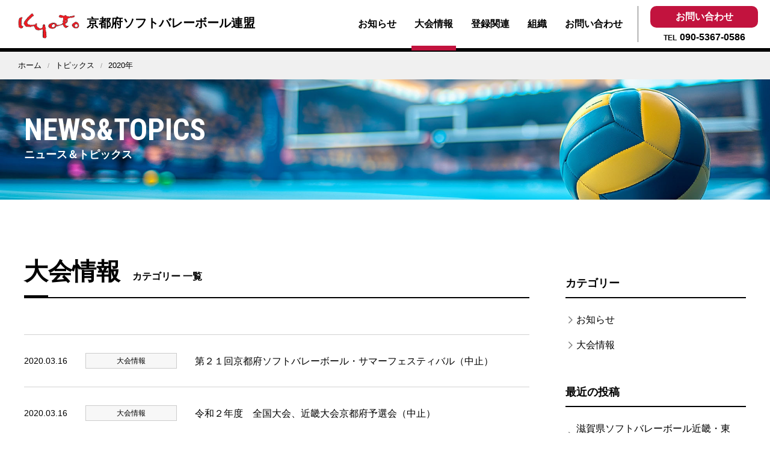

--- FILE ---
content_type: text/html; charset=UTF-8
request_url: https://www.kyoto-va.org/softva/date/2020/?cat=3
body_size: 10251
content:
<!DOCTYPE HTML>
<html id="Top" lang="ja">
<head>
<meta charset="UTF-8">
<meta http-equiv="X-UA-Compatible" content="IE=Edge">
<meta name="format-detection" content="telephone=no">
<meta name="viewport" content="width=device-width,initial-scale=1">
<link rel="stylesheet" href="/assets/uikit/css/uikit.min.css" />
<link rel="stylesheet" href="/assets/css/import.css?ver=4.9.4" />
<title>大会情報 | 京都府ソフトバレーボール連盟</title>
	<style>img:is([sizes="auto" i], [sizes^="auto," i]) { contain-intrinsic-size: 3000px 1500px }</style>
	
		<!-- All in One SEO 4.9.3 - aioseo.com -->
	<meta name="robots" content="noindex, max-image-preview:large" />
	<link rel="canonical" href="https://www.kyoto-va.org/softva/direct-control-convention/" />
	<meta name="generator" content="All in One SEO (AIOSEO) 4.9.3" />
		<script type="application/ld+json" class="aioseo-schema">
			{"@context":"https:\/\/schema.org","@graph":[{"@type":"BreadcrumbList","@id":"https:\/\/www.kyoto-va.org\/softva\/date\/2020\/#breadcrumblist","itemListElement":[{"@type":"ListItem","@id":"https:\/\/www.kyoto-va.org\/softva#listItem","position":1,"name":"\u30db\u30fc\u30e0","item":"https:\/\/www.kyoto-va.org\/softva","nextItem":{"@type":"ListItem","@id":"https:\/\/www.kyoto-va.org\/softva\/date\/2020\/#listItem","name":2020}},{"@type":"ListItem","@id":"https:\/\/www.kyoto-va.org\/softva\/date\/2020\/#listItem","position":2,"name":2020,"previousItem":{"@type":"ListItem","@id":"https:\/\/www.kyoto-va.org\/softva#listItem","name":"\u30db\u30fc\u30e0"}}]},{"@type":"CollectionPage","@id":"https:\/\/www.kyoto-va.org\/softva\/date\/2020\/#collectionpage","url":"https:\/\/www.kyoto-va.org\/softva\/date\/2020\/","name":"\u5927\u4f1a\u60c5\u5831 | \u4eac\u90fd\u5e9c\u30bd\u30d5\u30c8\u30d0\u30ec\u30fc\u30dc\u30fc\u30eb\u9023\u76df","inLanguage":"ja","isPartOf":{"@id":"https:\/\/www.kyoto-va.org\/softva\/#website"},"breadcrumb":{"@id":"https:\/\/www.kyoto-va.org\/softva\/date\/2020\/#breadcrumblist"}},{"@type":"Organization","@id":"https:\/\/www.kyoto-va.org\/softva\/#organization","name":"\u4eac\u90fd\u5e9c\u30bd\u30d5\u30c8\u30d0\u30ec\u30fc\u30dc\u30fc\u30eb\u9023\u76df","url":"https:\/\/www.kyoto-va.org\/softva\/"},{"@type":"WebSite","@id":"https:\/\/www.kyoto-va.org\/softva\/#website","url":"https:\/\/www.kyoto-va.org\/softva\/","name":"\u4eac\u90fd\u5e9c\u30bd\u30d5\u30c8\u30d0\u30ec\u30fc\u30dc\u30fc\u30eb\u9023\u76df","inLanguage":"ja","publisher":{"@id":"https:\/\/www.kyoto-va.org\/softva\/#organization"}}]}
		</script>
		<!-- All in One SEO -->

<link rel="alternate" type="application/rss+xml" title="京都府ソフトバレーボール連盟 &raquo; 大会情報 カテゴリーのフィード" href="https://www.kyoto-va.org/softva/direct-control-convention/feed/" />
<script type="text/javascript">
/* <![CDATA[ */
window._wpemojiSettings = {"baseUrl":"https:\/\/s.w.org\/images\/core\/emoji\/15.0.3\/72x72\/","ext":".png","svgUrl":"https:\/\/s.w.org\/images\/core\/emoji\/15.0.3\/svg\/","svgExt":".svg","source":{"concatemoji":"https:\/\/www.kyoto-va.org\/softva\/wp-includes\/js\/wp-emoji-release.min.js?ver=6.7.4"}};
/*! This file is auto-generated */
!function(i,n){var o,s,e;function c(e){try{var t={supportTests:e,timestamp:(new Date).valueOf()};sessionStorage.setItem(o,JSON.stringify(t))}catch(e){}}function p(e,t,n){e.clearRect(0,0,e.canvas.width,e.canvas.height),e.fillText(t,0,0);var t=new Uint32Array(e.getImageData(0,0,e.canvas.width,e.canvas.height).data),r=(e.clearRect(0,0,e.canvas.width,e.canvas.height),e.fillText(n,0,0),new Uint32Array(e.getImageData(0,0,e.canvas.width,e.canvas.height).data));return t.every(function(e,t){return e===r[t]})}function u(e,t,n){switch(t){case"flag":return n(e,"\ud83c\udff3\ufe0f\u200d\u26a7\ufe0f","\ud83c\udff3\ufe0f\u200b\u26a7\ufe0f")?!1:!n(e,"\ud83c\uddfa\ud83c\uddf3","\ud83c\uddfa\u200b\ud83c\uddf3")&&!n(e,"\ud83c\udff4\udb40\udc67\udb40\udc62\udb40\udc65\udb40\udc6e\udb40\udc67\udb40\udc7f","\ud83c\udff4\u200b\udb40\udc67\u200b\udb40\udc62\u200b\udb40\udc65\u200b\udb40\udc6e\u200b\udb40\udc67\u200b\udb40\udc7f");case"emoji":return!n(e,"\ud83d\udc26\u200d\u2b1b","\ud83d\udc26\u200b\u2b1b")}return!1}function f(e,t,n){var r="undefined"!=typeof WorkerGlobalScope&&self instanceof WorkerGlobalScope?new OffscreenCanvas(300,150):i.createElement("canvas"),a=r.getContext("2d",{willReadFrequently:!0}),o=(a.textBaseline="top",a.font="600 32px Arial",{});return e.forEach(function(e){o[e]=t(a,e,n)}),o}function t(e){var t=i.createElement("script");t.src=e,t.defer=!0,i.head.appendChild(t)}"undefined"!=typeof Promise&&(o="wpEmojiSettingsSupports",s=["flag","emoji"],n.supports={everything:!0,everythingExceptFlag:!0},e=new Promise(function(e){i.addEventListener("DOMContentLoaded",e,{once:!0})}),new Promise(function(t){var n=function(){try{var e=JSON.parse(sessionStorage.getItem(o));if("object"==typeof e&&"number"==typeof e.timestamp&&(new Date).valueOf()<e.timestamp+604800&&"object"==typeof e.supportTests)return e.supportTests}catch(e){}return null}();if(!n){if("undefined"!=typeof Worker&&"undefined"!=typeof OffscreenCanvas&&"undefined"!=typeof URL&&URL.createObjectURL&&"undefined"!=typeof Blob)try{var e="postMessage("+f.toString()+"("+[JSON.stringify(s),u.toString(),p.toString()].join(",")+"));",r=new Blob([e],{type:"text/javascript"}),a=new Worker(URL.createObjectURL(r),{name:"wpTestEmojiSupports"});return void(a.onmessage=function(e){c(n=e.data),a.terminate(),t(n)})}catch(e){}c(n=f(s,u,p))}t(n)}).then(function(e){for(var t in e)n.supports[t]=e[t],n.supports.everything=n.supports.everything&&n.supports[t],"flag"!==t&&(n.supports.everythingExceptFlag=n.supports.everythingExceptFlag&&n.supports[t]);n.supports.everythingExceptFlag=n.supports.everythingExceptFlag&&!n.supports.flag,n.DOMReady=!1,n.readyCallback=function(){n.DOMReady=!0}}).then(function(){return e}).then(function(){var e;n.supports.everything||(n.readyCallback(),(e=n.source||{}).concatemoji?t(e.concatemoji):e.wpemoji&&e.twemoji&&(t(e.twemoji),t(e.wpemoji)))}))}((window,document),window._wpemojiSettings);
/* ]]> */
</script>
<style id='wp-emoji-styles-inline-css' type='text/css'>

	img.wp-smiley, img.emoji {
		display: inline !important;
		border: none !important;
		box-shadow: none !important;
		height: 1em !important;
		width: 1em !important;
		margin: 0 0.07em !important;
		vertical-align: -0.1em !important;
		background: none !important;
		padding: 0 !important;
	}
</style>
<link rel='stylesheet' id='wp-block-library-css' href='https://www.kyoto-va.org/softva/wp-includes/css/dist/block-library/style.min.css?ver=6.7.4' type='text/css' media='all' />
<link rel='stylesheet' id='aioseo/css/src/vue/standalone/blocks/table-of-contents/global.scss-css' href='https://www.kyoto-va.org/softva/wp-content/plugins/all-in-one-seo-pack/dist/Lite/assets/css/table-of-contents/global.e90f6d47.css?ver=4.9.3' type='text/css' media='all' />
<style id='classic-theme-styles-inline-css' type='text/css'>
/*! This file is auto-generated */
.wp-block-button__link{color:#fff;background-color:#32373c;border-radius:9999px;box-shadow:none;text-decoration:none;padding:calc(.667em + 2px) calc(1.333em + 2px);font-size:1.125em}.wp-block-file__button{background:#32373c;color:#fff;text-decoration:none}
</style>
<style id='global-styles-inline-css' type='text/css'>
:root{--wp--preset--aspect-ratio--square: 1;--wp--preset--aspect-ratio--4-3: 4/3;--wp--preset--aspect-ratio--3-4: 3/4;--wp--preset--aspect-ratio--3-2: 3/2;--wp--preset--aspect-ratio--2-3: 2/3;--wp--preset--aspect-ratio--16-9: 16/9;--wp--preset--aspect-ratio--9-16: 9/16;--wp--preset--color--black: #000000;--wp--preset--color--cyan-bluish-gray: #abb8c3;--wp--preset--color--white: #ffffff;--wp--preset--color--pale-pink: #f78da7;--wp--preset--color--vivid-red: #cf2e2e;--wp--preset--color--luminous-vivid-orange: #ff6900;--wp--preset--color--luminous-vivid-amber: #fcb900;--wp--preset--color--light-green-cyan: #7bdcb5;--wp--preset--color--vivid-green-cyan: #00d084;--wp--preset--color--pale-cyan-blue: #8ed1fc;--wp--preset--color--vivid-cyan-blue: #0693e3;--wp--preset--color--vivid-purple: #9b51e0;--wp--preset--gradient--vivid-cyan-blue-to-vivid-purple: linear-gradient(135deg,rgba(6,147,227,1) 0%,rgb(155,81,224) 100%);--wp--preset--gradient--light-green-cyan-to-vivid-green-cyan: linear-gradient(135deg,rgb(122,220,180) 0%,rgb(0,208,130) 100%);--wp--preset--gradient--luminous-vivid-amber-to-luminous-vivid-orange: linear-gradient(135deg,rgba(252,185,0,1) 0%,rgba(255,105,0,1) 100%);--wp--preset--gradient--luminous-vivid-orange-to-vivid-red: linear-gradient(135deg,rgba(255,105,0,1) 0%,rgb(207,46,46) 100%);--wp--preset--gradient--very-light-gray-to-cyan-bluish-gray: linear-gradient(135deg,rgb(238,238,238) 0%,rgb(169,184,195) 100%);--wp--preset--gradient--cool-to-warm-spectrum: linear-gradient(135deg,rgb(74,234,220) 0%,rgb(151,120,209) 20%,rgb(207,42,186) 40%,rgb(238,44,130) 60%,rgb(251,105,98) 80%,rgb(254,248,76) 100%);--wp--preset--gradient--blush-light-purple: linear-gradient(135deg,rgb(255,206,236) 0%,rgb(152,150,240) 100%);--wp--preset--gradient--blush-bordeaux: linear-gradient(135deg,rgb(254,205,165) 0%,rgb(254,45,45) 50%,rgb(107,0,62) 100%);--wp--preset--gradient--luminous-dusk: linear-gradient(135deg,rgb(255,203,112) 0%,rgb(199,81,192) 50%,rgb(65,88,208) 100%);--wp--preset--gradient--pale-ocean: linear-gradient(135deg,rgb(255,245,203) 0%,rgb(182,227,212) 50%,rgb(51,167,181) 100%);--wp--preset--gradient--electric-grass: linear-gradient(135deg,rgb(202,248,128) 0%,rgb(113,206,126) 100%);--wp--preset--gradient--midnight: linear-gradient(135deg,rgb(2,3,129) 0%,rgb(40,116,252) 100%);--wp--preset--font-size--small: 13px;--wp--preset--font-size--medium: 20px;--wp--preset--font-size--large: 36px;--wp--preset--font-size--x-large: 42px;--wp--preset--spacing--20: 0.44rem;--wp--preset--spacing--30: 0.67rem;--wp--preset--spacing--40: 1rem;--wp--preset--spacing--50: 1.5rem;--wp--preset--spacing--60: 2.25rem;--wp--preset--spacing--70: 3.38rem;--wp--preset--spacing--80: 5.06rem;--wp--preset--shadow--natural: 6px 6px 9px rgba(0, 0, 0, 0.2);--wp--preset--shadow--deep: 12px 12px 50px rgba(0, 0, 0, 0.4);--wp--preset--shadow--sharp: 6px 6px 0px rgba(0, 0, 0, 0.2);--wp--preset--shadow--outlined: 6px 6px 0px -3px rgba(255, 255, 255, 1), 6px 6px rgba(0, 0, 0, 1);--wp--preset--shadow--crisp: 6px 6px 0px rgba(0, 0, 0, 1);}:where(.is-layout-flex){gap: 0.5em;}:where(.is-layout-grid){gap: 0.5em;}body .is-layout-flex{display: flex;}.is-layout-flex{flex-wrap: wrap;align-items: center;}.is-layout-flex > :is(*, div){margin: 0;}body .is-layout-grid{display: grid;}.is-layout-grid > :is(*, div){margin: 0;}:where(.wp-block-columns.is-layout-flex){gap: 2em;}:where(.wp-block-columns.is-layout-grid){gap: 2em;}:where(.wp-block-post-template.is-layout-flex){gap: 1.25em;}:where(.wp-block-post-template.is-layout-grid){gap: 1.25em;}.has-black-color{color: var(--wp--preset--color--black) !important;}.has-cyan-bluish-gray-color{color: var(--wp--preset--color--cyan-bluish-gray) !important;}.has-white-color{color: var(--wp--preset--color--white) !important;}.has-pale-pink-color{color: var(--wp--preset--color--pale-pink) !important;}.has-vivid-red-color{color: var(--wp--preset--color--vivid-red) !important;}.has-luminous-vivid-orange-color{color: var(--wp--preset--color--luminous-vivid-orange) !important;}.has-luminous-vivid-amber-color{color: var(--wp--preset--color--luminous-vivid-amber) !important;}.has-light-green-cyan-color{color: var(--wp--preset--color--light-green-cyan) !important;}.has-vivid-green-cyan-color{color: var(--wp--preset--color--vivid-green-cyan) !important;}.has-pale-cyan-blue-color{color: var(--wp--preset--color--pale-cyan-blue) !important;}.has-vivid-cyan-blue-color{color: var(--wp--preset--color--vivid-cyan-blue) !important;}.has-vivid-purple-color{color: var(--wp--preset--color--vivid-purple) !important;}.has-black-background-color{background-color: var(--wp--preset--color--black) !important;}.has-cyan-bluish-gray-background-color{background-color: var(--wp--preset--color--cyan-bluish-gray) !important;}.has-white-background-color{background-color: var(--wp--preset--color--white) !important;}.has-pale-pink-background-color{background-color: var(--wp--preset--color--pale-pink) !important;}.has-vivid-red-background-color{background-color: var(--wp--preset--color--vivid-red) !important;}.has-luminous-vivid-orange-background-color{background-color: var(--wp--preset--color--luminous-vivid-orange) !important;}.has-luminous-vivid-amber-background-color{background-color: var(--wp--preset--color--luminous-vivid-amber) !important;}.has-light-green-cyan-background-color{background-color: var(--wp--preset--color--light-green-cyan) !important;}.has-vivid-green-cyan-background-color{background-color: var(--wp--preset--color--vivid-green-cyan) !important;}.has-pale-cyan-blue-background-color{background-color: var(--wp--preset--color--pale-cyan-blue) !important;}.has-vivid-cyan-blue-background-color{background-color: var(--wp--preset--color--vivid-cyan-blue) !important;}.has-vivid-purple-background-color{background-color: var(--wp--preset--color--vivid-purple) !important;}.has-black-border-color{border-color: var(--wp--preset--color--black) !important;}.has-cyan-bluish-gray-border-color{border-color: var(--wp--preset--color--cyan-bluish-gray) !important;}.has-white-border-color{border-color: var(--wp--preset--color--white) !important;}.has-pale-pink-border-color{border-color: var(--wp--preset--color--pale-pink) !important;}.has-vivid-red-border-color{border-color: var(--wp--preset--color--vivid-red) !important;}.has-luminous-vivid-orange-border-color{border-color: var(--wp--preset--color--luminous-vivid-orange) !important;}.has-luminous-vivid-amber-border-color{border-color: var(--wp--preset--color--luminous-vivid-amber) !important;}.has-light-green-cyan-border-color{border-color: var(--wp--preset--color--light-green-cyan) !important;}.has-vivid-green-cyan-border-color{border-color: var(--wp--preset--color--vivid-green-cyan) !important;}.has-pale-cyan-blue-border-color{border-color: var(--wp--preset--color--pale-cyan-blue) !important;}.has-vivid-cyan-blue-border-color{border-color: var(--wp--preset--color--vivid-cyan-blue) !important;}.has-vivid-purple-border-color{border-color: var(--wp--preset--color--vivid-purple) !important;}.has-vivid-cyan-blue-to-vivid-purple-gradient-background{background: var(--wp--preset--gradient--vivid-cyan-blue-to-vivid-purple) !important;}.has-light-green-cyan-to-vivid-green-cyan-gradient-background{background: var(--wp--preset--gradient--light-green-cyan-to-vivid-green-cyan) !important;}.has-luminous-vivid-amber-to-luminous-vivid-orange-gradient-background{background: var(--wp--preset--gradient--luminous-vivid-amber-to-luminous-vivid-orange) !important;}.has-luminous-vivid-orange-to-vivid-red-gradient-background{background: var(--wp--preset--gradient--luminous-vivid-orange-to-vivid-red) !important;}.has-very-light-gray-to-cyan-bluish-gray-gradient-background{background: var(--wp--preset--gradient--very-light-gray-to-cyan-bluish-gray) !important;}.has-cool-to-warm-spectrum-gradient-background{background: var(--wp--preset--gradient--cool-to-warm-spectrum) !important;}.has-blush-light-purple-gradient-background{background: var(--wp--preset--gradient--blush-light-purple) !important;}.has-blush-bordeaux-gradient-background{background: var(--wp--preset--gradient--blush-bordeaux) !important;}.has-luminous-dusk-gradient-background{background: var(--wp--preset--gradient--luminous-dusk) !important;}.has-pale-ocean-gradient-background{background: var(--wp--preset--gradient--pale-ocean) !important;}.has-electric-grass-gradient-background{background: var(--wp--preset--gradient--electric-grass) !important;}.has-midnight-gradient-background{background: var(--wp--preset--gradient--midnight) !important;}.has-small-font-size{font-size: var(--wp--preset--font-size--small) !important;}.has-medium-font-size{font-size: var(--wp--preset--font-size--medium) !important;}.has-large-font-size{font-size: var(--wp--preset--font-size--large) !important;}.has-x-large-font-size{font-size: var(--wp--preset--font-size--x-large) !important;}
:where(.wp-block-post-template.is-layout-flex){gap: 1.25em;}:where(.wp-block-post-template.is-layout-grid){gap: 1.25em;}
:where(.wp-block-columns.is-layout-flex){gap: 2em;}:where(.wp-block-columns.is-layout-grid){gap: 2em;}
:root :where(.wp-block-pullquote){font-size: 1.5em;line-height: 1.6;}
</style>
<link rel='stylesheet' id='wp-pagenavi-css' href='https://www.kyoto-va.org/softva/wp-content/plugins/wp-pagenavi/pagenavi-css.css?ver=2.70' type='text/css' media='all' />
<link rel='stylesheet' id='ari-fancybox-css' href='https://www.kyoto-va.org/softva/wp-content/plugins/ari-fancy-lightbox/assets/fancybox/jquery.fancybox.min.css?ver=1.4.1' type='text/css' media='all' />
<style id='ari-fancybox-inline-css' type='text/css'>
BODY .fancybox-container{z-index:200000}BODY .fancybox-is-open .fancybox-bg{opacity:0.87}BODY .fancybox-bg {background-color:#0f0f11}BODY .fancybox-thumbs {background-color:#ffffff}
</style>
            <style type="text/css">
                .scrollup-button {
                    display: none;
                    position: fixed;
                    z-index: 1000;
                    padding: 8px;
                    cursor: pointer;
                    bottom: 20px;
                    right: 20px;
                    background-color: #494949;
                    border-radius: 0;
                    -webkit-animation: display 0.5s;
                    animation: display 0.5s;
                }

                .scrollup-button .scrollup-svg-icon {
                    display: block;
                    overflow: hidden;
                    fill: #ffffff;
                }

                .scrollup-button:hover {
                    background-color: #494949;
                }

                .scrollup-button:hover .scrollup-svg-icon {
                    fill: #ffffff;
                }
            </style>
			<script type="text/javascript" src="https://www.kyoto-va.org/softva/wp-includes/js/jquery/jquery.min.js?ver=3.7.1" id="jquery-core-js"></script>
<script type="text/javascript" src="https://www.kyoto-va.org/softva/wp-includes/js/jquery/jquery-migrate.min.js?ver=3.4.1" id="jquery-migrate-js"></script>
<script type="text/javascript" src="https://www.kyoto-va.org/assets/js/base.js?ver=6.7.4" id="base-js"></script>
<script type="text/javascript" src="https://www.kyoto-va.org/assets/uikit/js/uikit.min.js?ver=6.7.4" id="uikit-js"></script>
<script type="text/javascript" src="https://www.kyoto-va.org/assets/uikit/js/uikit-icons.min.js?ver=6.7.4" id="uikiticons-js"></script>
<script type="text/javascript" src="https://www.kyoto-va.org/assets/js/footerFixed.js?ver=6.7.4" id="footerFixed-js"></script>
<script type="text/javascript" id="ari-fancybox-js-extra">
/* <![CDATA[ */
var ARI_FANCYBOX = {"lightbox":{"backFocus":false,"trapFocus":false,"thumbs":{"hideOnClose":false},"touch":{"vertical":true,"momentum":true},"buttons":["slideShow","fullScreen","thumbs","close"],"lang":"custom","i18n":{"custom":{"PREV":"Previous","NEXT":"Next","PLAY_START":"Start slideshow (P)","PLAY_STOP":"Stop slideshow (P)","FULL_SCREEN":"Full screen (F)","THUMBS":"Thumbnails (G)","CLOSE":"Close (Esc)","ERROR":"The requested content cannot be loaded. <br\/> Please try again later."}}},"convert":{"images":{"convert":true}},"sanitize":null,"viewers":{"pdfjs":{"url":"https:\/\/www.kyoto-va.org\/softva\/wp-content\/plugins\/ari-fancy-lightbox\/assets\/pdfjs\/web\/viewer.html"}}};
/* ]]> */
</script>
<script type="text/javascript" src="https://www.kyoto-va.org/softva/wp-content/plugins/ari-fancy-lightbox/assets/fancybox/jquery.fancybox.min.js?ver=1.4.1" id="ari-fancybox-js"></script>
<link rel="https://api.w.org/" href="https://www.kyoto-va.org/softva/wp-json/" /><link rel="alternate" title="JSON" type="application/json" href="https://www.kyoto-va.org/softva/wp-json/wp/v2/categories/3" /><link rel="EditURI" type="application/rsd+xml" title="RSD" href="https://www.kyoto-va.org/softva/xmlrpc.php?rsd" />
<meta name="generator" content="WordPress 6.7.4" />
<link rel="icon" href="https://www.kyoto-va.org/softva/wp-content/uploads/2025/02/site-icon-150x150.png" sizes="32x32" />
<link rel="icon" href="https://www.kyoto-va.org/softva/wp-content/uploads/2025/02/site-icon-340x340.png" sizes="192x192" />
<link rel="apple-touch-icon" href="https://www.kyoto-va.org/softva/wp-content/uploads/2025/02/site-icon-340x340.png" />
<meta name="msapplication-TileImage" content="https://www.kyoto-va.org/softva/wp-content/uploads/2025/02/site-icon-340x340.png" />
<script src="https://unpkg.com/scrollreveal"></script>
</head>
<body id="news" class="archive date category category-direct-control-convention category-3 metaslider-plugin">
<div id="fb-root"></div>
<div class="header" uk-sticky="show-on-up: true; animation: uk-animation-slide-top">
  <header>
    <div class="header_inner">
      <hgroup>
        <h1 class="head_logo"><a href="https://www.kyoto-va.org/softva"><img src="/assets/images/logo.png" alt="" width="124" height="60"/>京都府ソフトバレーボール連盟</a></h1>
        <div class="uk-visible@l">
          <div class="globalnav">
            <div class="menu-global-navi-container"><ul id="menu-global-navi" class="menu"><li id="menu-item-200" class="menu01 menu-item menu-item-type-taxonomy menu-item-object-category menu-item-200"><a href="https://www.kyoto-va.org/softva/information/" data-ps2id-api="true">お知らせ</a></li>
<li id="menu-item-27" class="menu02 menu-item menu-item-type-taxonomy menu-item-object-category current-menu-item menu-item-27"><a href="https://www.kyoto-va.org/softva/direct-control-convention/" aria-current="page" data-ps2id-api="true">大会情報</a></li>
<li id="menu-item-783" class="menu03 menu-item menu-item-type-post_type menu-item-object-page menu-item-783"><a href="https://www.kyoto-va.org/softva/entry/" data-ps2id-api="true">登録関連</a></li>
<li id="menu-item-1259" class="menu04 menu-item menu-item-type-post_type menu-item-object-page menu-item-1259"><a href="https://www.kyoto-va.org/softva/organization/" data-ps2id-api="true">組織</a></li>
<li id="menu-item-403" class="menu05 menu-item menu-item-type-post_type menu-item-object-page menu-item-403"><a href="https://www.kyoto-va.org/softva/contact/" data-ps2id-api="true">お問い合わせ</a></li>
</ul></div>          </div>
          <div class="hd_contact">
            <p class="btn_contect"><a href="https://www.kyoto-va.org/softva/contact/">お問い合わせ</a></p>
            <p class="tel"><a href="tel:09053670586">TEL<span>090-5367-0586</span></a></p>
          </div>
        </div>
      </hgroup>
      <div class="btn_tel_sp uk-hidden@l uk-visible@s"></div>
      <div class="sp_hd_contact" uk-dropdown="mode: click">
        <div>
          <h2>京都府ソフトバレーボール連盟</h2>
          <p class="tel">TEL <a href="tel:09053670586">090-5367-0586</a></p>
        </div>
      </div>
      <div class="btn_contect_sp uk-hidden@l uk-visible@s"><a href="https://www.kyoto-va.org/softva/contact/">お問い合わせ</a></div>
      <div class="sp_btn uk-hidden@l" uk-toggle="target: #offcanvas-flip"><img src="/assets/images/icon-sp-open.svg" alt=""/></div>
    </div>
  </header>
</div>
<div class="breadcrumb bg">
  <ul class="uk-breadcrumb">
    <li class="home"><span typeof="v:Breadcrumb"><a rel="v:url" property="v:title" title="Go to 京都府ソフトバレーボール連盟." href="https://www.kyoto-va.org/softva" class="home">ホーム</a></span></li>
<li class="post-root post post-post"><span typeof="v:Breadcrumb"><a rel="v:url" property="v:title" title="Go to トピックス." href="https://www.kyoto-va.org/softva/topics/" class="post-root post post-post">トピックス</a></span></li>
<li class="archive date-year current-item"><span typeof="v:Breadcrumb"><span property="v:title">2020年</span></span></li>
  </ul>
</div>
<section>
  <div class="ttl_area">
    <div class="uk-container">
      <div class="inner">
        <h1><span>NEWS&amp;TOPICS</span>ニュース＆トピックス</h1>
      </div>
    </div>
  </div>
  <div class="news_area section">
    <div class="uk-container">
      <div class="mrgn60" uk-grid>
        <div class="uk-width-expand@m">
          <div class="main">
            <div class="top_news_area">
              <h2 class="ttl_l animate"><span>大会情報</span>カテゴリー 一覧</h2>
                            <article class="animate">
                <div class="uk-grid-medium" uk-grid>
                  <div class="uk-width-auto@m">
                    <div class="inner">
                      <p class="post_date">2020.03.16</p>
                    </div>
                  </div>
                  <div class="<br />
<b>Warning</b>:  Undefined variable $catslug in <b>/home/kyotova/kyoto-va.org/public_html/softva/wp-content/themes/kyotova-new-softva-theme/category.php</b> on line <b>25</b><br />
 uk-width-expand@m">
                    <div class="uk-grid-medium" uk-grid>
                      <div class="uk-width-auto@s">
                        <div class="inner"><span>大会情報</span></div>
                      </div>
                      <div class="uk-width-expand@s">
                        <div class="inner"><a href="https://www.kyoto-va.org/softva/2066/">
                          第２１回京都府ソフトバレーボール・サマーフェスティバル（中止）                          </a></div>
                      </div>
                    </div>
                  </div>
                </div>
              </article>
                            <article class="animate">
                <div class="uk-grid-medium" uk-grid>
                  <div class="uk-width-auto@m">
                    <div class="inner">
                      <p class="post_date">2020.03.16</p>
                    </div>
                  </div>
                  <div class="<br />
<b>Warning</b>:  Undefined variable $catslug in <b>/home/kyotova/kyoto-va.org/public_html/softva/wp-content/themes/kyotova-new-softva-theme/category.php</b> on line <b>25</b><br />
 uk-width-expand@m">
                    <div class="uk-grid-medium" uk-grid>
                      <div class="uk-width-auto@s">
                        <div class="inner"><span>大会情報</span></div>
                      </div>
                      <div class="uk-width-expand@s">
                        <div class="inner"><a href="https://www.kyoto-va.org/softva/2041/">
                          令和２年度　全国大会、近畿大会京都府予選会（中止）                          </a></div>
                      </div>
                    </div>
                  </div>
                </div>
              </article>
                            <article class="animate">
                <div class="uk-grid-medium" uk-grid>
                  <div class="uk-width-auto@m">
                    <div class="inner">
                      <p class="post_date">2020.03.16</p>
                    </div>
                  </div>
                  <div class="<br />
<b>Warning</b>:  Undefined variable $catslug in <b>/home/kyotova/kyoto-va.org/public_html/softva/wp-content/themes/kyotova-new-softva-theme/category.php</b> on line <b>25</b><br />
 uk-width-expand@m">
                    <div class="uk-grid-medium" uk-grid>
                      <div class="uk-width-auto@s">
                        <div class="inner"><span>大会情報</span></div>
                      </div>
                      <div class="uk-width-expand@s">
                        <div class="inner"><a href="https://www.kyoto-va.org/softva/2037/">
                          第５回　京都府連盟オープンフェスティバル（中止）                          </a></div>
                      </div>
                    </div>
                  </div>
                </div>
              </article>
                            <article class="animate">
                <div class="uk-grid-medium" uk-grid>
                  <div class="uk-width-auto@m">
                    <div class="inner">
                      <p class="post_date">2020.03.16</p>
                    </div>
                  </div>
                  <div class="<br />
<b>Warning</b>:  Undefined variable $catslug in <b>/home/kyotova/kyoto-va.org/public_html/softva/wp-content/themes/kyotova-new-softva-theme/category.php</b> on line <b>25</b><br />
 uk-width-expand@m">
                    <div class="uk-grid-medium" uk-grid>
                      <div class="uk-width-auto@s">
                        <div class="inner"><span>大会情報</span></div>
                      </div>
                      <div class="uk-width-expand@s">
                        <div class="inner"><a href="https://www.kyoto-va.org/softva/2032/">
                          第３３回全国健康福祉祭　(ねんりんピック岐阜２０２０）京都府予選会（案）                          </a></div>
                      </div>
                    </div>
                  </div>
                </div>
              </article>
                            <article class="animate">
                <div class="uk-grid-medium" uk-grid>
                  <div class="uk-width-auto@m">
                    <div class="inner">
                      <p class="post_date">2020.03.16</p>
                    </div>
                  </div>
                  <div class="<br />
<b>Warning</b>:  Undefined variable $catslug in <b>/home/kyotova/kyoto-va.org/public_html/softva/wp-content/themes/kyotova-new-softva-theme/category.php</b> on line <b>25</b><br />
 uk-width-expand@m">
                    <div class="uk-grid-medium" uk-grid>
                      <div class="uk-width-auto@s">
                        <div class="inner"><span>大会情報</span></div>
                      </div>
                      <div class="uk-width-expand@s">
                        <div class="inner"><a href="https://www.kyoto-va.org/softva/2028/">
                          第２２回　生き生きソフトバレーボール大会（中止）                          </a></div>
                      </div>
                    </div>
                  </div>
                </div>
              </article>
                            <div class="animate">
                              </div>
            </div>
          </div>
        </div>
        <div class="uk-width-auto@m">
          <aside class="side animate">
  <ul>
    <li id="categories-2" class="widget-container widget_categories"><h3 class="widget-title">カテゴリー</h3>
			<ul>
					<li class="cat-item cat-item-1"><a href="https://www.kyoto-va.org/softva/information/">お知らせ</a>
</li>
	<li class="cat-item cat-item-3 current-cat"><a aria-current="page" href="https://www.kyoto-va.org/softva/direct-control-convention/">大会情報</a>
</li>
			</ul>

			</li>
		<li id="recent-posts-2" class="widget-container widget_recent_entries">
		<h3 class="widget-title">最近の投稿</h3>
		<ul>
											<li>
					<a href="https://www.kyoto-va.org/softva/4085/">滋賀県ソフトバレーボール近畿・東海・北陸カーニバル</a>
									</li>
											<li>
					<a href="https://www.kyoto-va.org/softva/4080/">第３６回京都府連盟フェスティバル大会</a>
									</li>
											<li>
					<a href="https://www.kyoto-va.org/softva/4071/">JVA 第14回全国ソフトバレーボールフェスティバル スポレク京都</a>
									</li>
											<li>
					<a href="https://www.kyoto-va.org/softva/3855/">第48回　京都府府民総合体育大会　ソフトバレーボール競技</a>
									</li>
											<li>
					<a href="https://www.kyoto-va.org/softva/3719/">第２６回京都府連盟オータムフェスティバル大会</a>
									</li>
					</ul>

		</li><li id="archives-2" class="widget-container widget_archive"><h3 class="widget-title">アーカイブ</h3>		<label class="screen-reader-text" for="archives-dropdown-2">アーカイブ</label>
		<select id="archives-dropdown-2" name="archive-dropdown">
			
			<option value="">月を選択</option>
				<option value='https://www.kyoto-va.org/softva/date/2025/12/'> 2025年12月 </option>
	<option value='https://www.kyoto-va.org/softva/date/2025/11/'> 2025年11月 </option>
	<option value='https://www.kyoto-va.org/softva/date/2025/10/'> 2025年10月 </option>
	<option value='https://www.kyoto-va.org/softva/date/2025/08/'> 2025年8月 </option>
	<option value='https://www.kyoto-va.org/softva/date/2025/06/'> 2025年6月 </option>
	<option value='https://www.kyoto-va.org/softva/date/2025/05/'> 2025年5月 </option>
	<option value='https://www.kyoto-va.org/softva/date/2025/04/'> 2025年4月 </option>
	<option value='https://www.kyoto-va.org/softva/date/2025/03/'> 2025年3月 </option>
	<option value='https://www.kyoto-va.org/softva/date/2024/11/'> 2024年11月 </option>
	<option value='https://www.kyoto-va.org/softva/date/2024/10/'> 2024年10月 </option>
	<option value='https://www.kyoto-va.org/softva/date/2024/08/'> 2024年8月 </option>
	<option value='https://www.kyoto-va.org/softva/date/2024/07/'> 2024年7月 </option>
	<option value='https://www.kyoto-va.org/softva/date/2024/06/'> 2024年6月 </option>
	<option value='https://www.kyoto-va.org/softva/date/2024/05/'> 2024年5月 </option>
	<option value='https://www.kyoto-va.org/softva/date/2024/04/'> 2024年4月 </option>
	<option value='https://www.kyoto-va.org/softva/date/2024/03/'> 2024年3月 </option>
	<option value='https://www.kyoto-va.org/softva/date/2023/12/'> 2023年12月 </option>
	<option value='https://www.kyoto-va.org/softva/date/2023/11/'> 2023年11月 </option>
	<option value='https://www.kyoto-va.org/softva/date/2023/10/'> 2023年10月 </option>
	<option value='https://www.kyoto-va.org/softva/date/2023/09/'> 2023年9月 </option>
	<option value='https://www.kyoto-va.org/softva/date/2023/08/'> 2023年8月 </option>
	<option value='https://www.kyoto-va.org/softva/date/2023/05/'> 2023年5月 </option>
	<option value='https://www.kyoto-va.org/softva/date/2023/04/'> 2023年4月 </option>
	<option value='https://www.kyoto-va.org/softva/date/2023/03/'> 2023年3月 </option>
	<option value='https://www.kyoto-va.org/softva/date/2023/01/'> 2023年1月 </option>
	<option value='https://www.kyoto-va.org/softva/date/2022/11/'> 2022年11月 </option>
	<option value='https://www.kyoto-va.org/softva/date/2022/10/'> 2022年10月 </option>
	<option value='https://www.kyoto-va.org/softva/date/2022/08/'> 2022年8月 </option>
	<option value='https://www.kyoto-va.org/softva/date/2022/06/'> 2022年6月 </option>
	<option value='https://www.kyoto-va.org/softva/date/2022/04/'> 2022年4月 </option>
	<option value='https://www.kyoto-va.org/softva/date/2022/03/'> 2022年3月 </option>
	<option value='https://www.kyoto-va.org/softva/date/2022/02/'> 2022年2月 </option>
	<option value='https://www.kyoto-va.org/softva/date/2021/12/'> 2021年12月 </option>
	<option value='https://www.kyoto-va.org/softva/date/2021/09/'> 2021年9月 </option>
	<option value='https://www.kyoto-va.org/softva/date/2021/06/'> 2021年6月 </option>
	<option value='https://www.kyoto-va.org/softva/date/2021/05/'> 2021年5月 </option>
	<option value='https://www.kyoto-va.org/softva/date/2021/04/'> 2021年4月 </option>
	<option value='https://www.kyoto-va.org/softva/date/2021/03/'> 2021年3月 </option>
	<option value='https://www.kyoto-va.org/softva/date/2020/12/'> 2020年12月 </option>
	<option value='https://www.kyoto-va.org/softva/date/2020/09/'> 2020年9月 </option>
	<option value='https://www.kyoto-va.org/softva/date/2020/05/'> 2020年5月 </option>
	<option value='https://www.kyoto-va.org/softva/date/2020/04/'> 2020年4月 </option>
	<option value='https://www.kyoto-va.org/softva/date/2020/03/'> 2020年3月 </option>
	<option value='https://www.kyoto-va.org/softva/date/2020/02/'> 2020年2月 </option>
	<option value='https://www.kyoto-va.org/softva/date/2019/12/'> 2019年12月 </option>
	<option value='https://www.kyoto-va.org/softva/date/2019/11/'> 2019年11月 </option>
	<option value='https://www.kyoto-va.org/softva/date/2019/10/'> 2019年10月 </option>
	<option value='https://www.kyoto-va.org/softva/date/2019/07/'> 2019年7月 </option>
	<option value='https://www.kyoto-va.org/softva/date/2019/04/'> 2019年4月 </option>
	<option value='https://www.kyoto-va.org/softva/date/2019/03/'> 2019年3月 </option>
	<option value='https://www.kyoto-va.org/softva/date/2019/02/'> 2019年2月 </option>
	<option value='https://www.kyoto-va.org/softva/date/2018/12/'> 2018年12月 </option>
	<option value='https://www.kyoto-va.org/softva/date/2018/11/'> 2018年11月 </option>
	<option value='https://www.kyoto-va.org/softva/date/2018/09/'> 2018年9月 </option>
	<option value='https://www.kyoto-va.org/softva/date/2018/06/'> 2018年6月 </option>
	<option value='https://www.kyoto-va.org/softva/date/2018/04/'> 2018年4月 </option>
	<option value='https://www.kyoto-va.org/softva/date/2018/03/'> 2018年3月 </option>
	<option value='https://www.kyoto-va.org/softva/date/2018/01/'> 2018年1月 </option>
	<option value='https://www.kyoto-va.org/softva/date/2017/11/'> 2017年11月 </option>
	<option value='https://www.kyoto-va.org/softva/date/2017/08/'> 2017年8月 </option>
	<option value='https://www.kyoto-va.org/softva/date/2017/04/'> 2017年4月 </option>
	<option value='https://www.kyoto-va.org/softva/date/2017/03/'> 2017年3月 </option>
	<option value='https://www.kyoto-va.org/softva/date/2016/12/'> 2016年12月 </option>
	<option value='https://www.kyoto-va.org/softva/date/2016/10/'> 2016年10月 </option>
	<option value='https://www.kyoto-va.org/softva/date/2016/09/'> 2016年9月 </option>
	<option value='https://www.kyoto-va.org/softva/date/2016/06/'> 2016年6月 </option>
	<option value='https://www.kyoto-va.org/softva/date/2016/04/'> 2016年4月 </option>
	<option value='https://www.kyoto-va.org/softva/date/2016/03/'> 2016年3月 </option>
	<option value='https://www.kyoto-va.org/softva/date/2016/01/'> 2016年1月 </option>
	<option value='https://www.kyoto-va.org/softva/date/2015/09/'> 2015年9月 </option>
	<option value='https://www.kyoto-va.org/softva/date/2015/08/'> 2015年8月 </option>
	<option value='https://www.kyoto-va.org/softva/date/2015/06/'> 2015年6月 </option>
	<option value='https://www.kyoto-va.org/softva/date/2015/05/'> 2015年5月 </option>
	<option value='https://www.kyoto-va.org/softva/date/2015/04/'> 2015年4月 </option>
	<option value='https://www.kyoto-va.org/softva/date/2015/01/'> 2015年1月 </option>
	<option value='https://www.kyoto-va.org/softva/date/2014/12/'> 2014年12月 </option>
	<option value='https://www.kyoto-va.org/softva/date/2014/11/'> 2014年11月 </option>
	<option value='https://www.kyoto-va.org/softva/date/2014/10/'> 2014年10月 </option>
	<option value='https://www.kyoto-va.org/softva/date/2014/09/'> 2014年9月 </option>
	<option value='https://www.kyoto-va.org/softva/date/2014/08/'> 2014年8月 </option>
	<option value='https://www.kyoto-va.org/softva/date/2014/07/'> 2014年7月 </option>
	<option value='https://www.kyoto-va.org/softva/date/2014/05/'> 2014年5月 </option>
	<option value='https://www.kyoto-va.org/softva/date/2014/04/'> 2014年4月 </option>

		</select>

			<script type="text/javascript">
/* <![CDATA[ */

(function() {
	var dropdown = document.getElementById( "archives-dropdown-2" );
	function onSelectChange() {
		if ( dropdown.options[ dropdown.selectedIndex ].value !== '' ) {
			document.location.href = this.options[ this.selectedIndex ].value;
		}
	}
	dropdown.onchange = onSelectChange;
})();

/* ]]> */
</script>
</li><li id="text-8" class="widget-container widget_text">			<div class="textwidget"><p><a href="https://www.kyoto-va.org/archive/ksvf/" target="_blank" rel="nofollow noopener">過去データアーカイブ</a></p>
</div>
		</li>  </ul>
</aside>
        </div>
      </div>
    </div>
  </div>
</section>
<footer class="footer">
  <div class="footer_inner">
    <div uk-grid>
      <div class="uk-width-expand@m">
        <div class="inner">
          <div class="address">
            <h2>京都府ソフトバレーボール連盟</h2>
            <h3>事務局・ご連絡先</h3>
            <p>〒615-6936 京都市右京区梅津林口町15-151<br>
              TEL <a href="tel:09053670586">090-5367-0586</a></p>
          </div>
        </div>
      </div>
      <div class="uk-width-auto@m">
        <div class="footer_menu uk-grid-divider uk-child-width-1-3@m" uk-grid>
          <div>
            <div class="menu-global-navi-container"><ul id="menu-global-navi-1" class="menu"><li class="menu01 menu-item menu-item-type-taxonomy menu-item-object-category menu-item-200"><a href="https://www.kyoto-va.org/softva/information/" data-ps2id-api="true">お知らせ</a></li>
<li class="menu02 menu-item menu-item-type-taxonomy menu-item-object-category current-menu-item menu-item-27"><a href="https://www.kyoto-va.org/softva/direct-control-convention/" aria-current="page" data-ps2id-api="true">大会情報</a></li>
<li class="menu03 menu-item menu-item-type-post_type menu-item-object-page menu-item-783"><a href="https://www.kyoto-va.org/softva/entry/" data-ps2id-api="true">登録関連</a></li>
<li class="menu04 menu-item menu-item-type-post_type menu-item-object-page menu-item-1259"><a href="https://www.kyoto-va.org/softva/organization/" data-ps2id-api="true">組織</a></li>
<li class="menu05 menu-item menu-item-type-post_type menu-item-object-page menu-item-403"><a href="https://www.kyoto-va.org/softva/contact/" data-ps2id-api="true">お問い合わせ</a></li>
</ul></div>          </div>
        </div>
      </div>
    </div>
  </div>
  <div class="copyright">
    <p class="uk-text-center">Copyright &copy; 京都府ソフトバレーボール連盟. All rights reserved.</p>
  </div>
</footer>
<div class="sp_navi" id="offcanvas-flip" uk-offcanvas="flip: true; overlay: true">
  <div class="uk-offcanvas-bar">
    <div class="uk-offcanvas-close" uk-close><img src="/assets/images/icon-sp-close.svg" alt=""/></div>
    <div class="menu-sp-navi-container"><ul id="menu-sp-navi" class="menu"><li id="menu-item-3277" class="menu-item menu-item-type-post_type menu-item-object-page menu-item-home menu-item-3277"><a href="https://www.kyoto-va.org/softva/" data-ps2id-api="true">ホーム</a></li>
<li id="menu-item-3278" class="menu-item menu-item-type-post_type menu-item-object-page current_page_parent menu-item-3278"><a href="https://www.kyoto-va.org/softva/topics/" data-ps2id-api="true">トピックス</a></li>
<li id="menu-item-3283" class="menu-item menu-item-type-taxonomy menu-item-object-category current-menu-item menu-item-3283"><a href="https://www.kyoto-va.org/softva/direct-control-convention/" aria-current="page" data-ps2id-api="true">大会情報</a></li>
<li id="menu-item-3280" class="menu-item menu-item-type-post_type menu-item-object-page menu-item-3280"><a href="https://www.kyoto-va.org/softva/entry/" data-ps2id-api="true">登録関連</a></li>
<li id="menu-item-3281" class="menu-item menu-item-type-post_type menu-item-object-page menu-item-3281"><a href="https://www.kyoto-va.org/softva/organization/" data-ps2id-api="true">組織</a></li>
<li id="menu-item-3279" class="menu-item menu-item-type-post_type menu-item-object-page menu-item-3279"><a href="https://www.kyoto-va.org/softva/contact/" data-ps2id-api="true">お問い合わせ</a></li>
</ul></div>    <div class="sp_contact_area">
      <p class="sp_contect"><a href="/contact/">お問い合わせ</a></p>
      <p class="sp_tel"><a href="tel:09053670586">TEL<span>090-5367-0586</span></a></p>
    </div>
  </div>
</div>
            <span id="scrollup-master" class="scrollup-button" title="Scroll Back to Top"
                  data-distance="300"
            >
			                <svg xmlns="http://www.w3.org/2000/svg" class="scrollup-svg-icon" width="32" height="32"
                     viewBox="0 0 18 28"><path
                            d="M16.8 18.5c0 0.1-0.1 0.3-0.2 0.4l-0.8 0.8c-0.1 0.1-0.2 0.2-0.4 0.2-0.1 0-0.3-0.1-0.4-0.2l-6.1-6.1-6.1 6.1c-0.1 0.1-0.2 0.2-0.4 0.2s-0.3-0.1-0.4-0.2l-0.8-0.8c-0.1-0.1-0.2-0.2-0.2-0.4s0.1-0.3 0.2-0.4l7.3-7.3c0.1-0.1 0.2-0.2 0.4-0.2s0.3 0.1 0.4 0.2l7.3 7.3c0.1 0.1 0.2 0.2 0.2 0.4z"></path></svg>
			            </span>
			<script>
document.addEventListener( 'wpcf7mailsent', function( event ) {
  location = '/contact/thanks/';
}, false );
</script><script type="text/javascript" id="page-scroll-to-id-plugin-script-js-extra">
/* <![CDATA[ */
var mPS2id_params = {"instances":{"mPS2id_instance_0":{"selector":"a[href*='#']:not([href='#'])","autoSelectorMenuLinks":"true","excludeSelector":"a[href^='#tab-'], a[href^='#tabs-'], a[data-toggle]:not([data-toggle='tooltip']), a[data-slide], a[data-vc-tabs], a[data-vc-accordion], a.screen-reader-text.skip-link","scrollSpeed":800,"autoScrollSpeed":"true","scrollEasing":"easeInOutQuint","scrollingEasing":"easeOutQuint","forceScrollEasing":"false","pageEndSmoothScroll":"true","stopScrollOnUserAction":"false","autoCorrectScroll":"false","autoCorrectScrollExtend":"false","layout":"vertical","offset":"20","dummyOffset":"false","highlightSelector":"","clickedClass":"mPS2id-clicked","targetClass":"mPS2id-target","highlightClass":"mPS2id-highlight","forceSingleHighlight":"false","keepHighlightUntilNext":"false","highlightByNextTarget":"false","appendHash":"false","scrollToHash":"true","scrollToHashForAll":"true","scrollToHashDelay":0,"scrollToHashUseElementData":"true","scrollToHashRemoveUrlHash":"false","disablePluginBelow":0,"adminDisplayWidgetsId":"true","adminTinyMCEbuttons":"true","unbindUnrelatedClickEvents":"false","unbindUnrelatedClickEventsSelector":"","normalizeAnchorPointTargets":"false","encodeLinks":"false"}},"total_instances":"1","shortcode_class":"_ps2id"};
/* ]]> */
</script>
<script type="text/javascript" src="https://www.kyoto-va.org/softva/wp-content/plugins/page-scroll-to-id/js/page-scroll-to-id.min.js?ver=1.7.9" id="page-scroll-to-id-plugin-script-js"></script>
            <script type='text/javascript'>
				!function(){"use strict";function o(){document.body.scrollTop>c||document.documentElement.scrollTop>c?n.style.display="block":n.style.display="none"}function t(o,e){if(!(0>=e)){var n=0-o.scrollTop,c=n/e*10;setTimeout(function(){o.scrollTop=o.scrollTop+c,0!==o.scrollTop&&t(o,e-10)},10)}}var e,n=document.querySelector("#scrollup-master");if(n){var c=parseInt(n.getAttribute("data-distance"));document.addEventListener("DOMContentLoaded",function(){window.addEventListener("scroll",function(){o()})}),n.addEventListener("click",function(){document.body.scrollTop?e=document.body:document.documentElement.scrollTop&&(e=document.documentElement),t(e,300)})}}();
            </script>
            </body></html>

--- FILE ---
content_type: text/css
request_url: https://www.kyoto-va.org/assets/css/page.css
body_size: 4387
content:
@charset "utf-8";
/* =======================================

各ページ用CSS
========================================== */


/* ------------------------------------------------------------------------------------------
共通
------------------------------------------------------------------------------------------ */

.w1100 {max-width: 1100px;}

.section {
    position: relative;
    padding: 100px 0;
}

.section2 {
    margin-bottom: 100px;
}

.box {
    position: relatsive;
    
    -webkit-box-sizing:border-box;
	-moz-box-sizing:border-box;
 	box-sizing:border-box;
}

.bg {background-color: #f0f0f0;}


.more a {
    position: relative;
    display: inline-block;
    width: 240px;
    line-height: 1;
    padding: 15px 10px;
	text-align: center;
	color: #FFF;
	text-decoration: none;
    font-weight: bold;
    background-color: #000;
    
    border-radius:         100vh;
    -webkit-border-radius: 100vh;
    -moz-border-radius:    100vh;
	
	-webkit-box-sizing:border-box;
	-moz-box-sizing:border-box;
 	box-sizing:border-box;
}

.more a svg {
    position: absolute;
    right: 10px;
    top: 50%;

    transform: translateY(-50%);
    -webkit- transform: translateY(-50%);
}

.more a:hover {
    background-color: rgba(0,0,0,0.6);
}

.more2 a {
    position: relative;
    display: block;
    line-height: 1;
    background-color: #000;
    padding: 30px 20px;
    font-size: 18px;
    text-align: center;
    color: #FFF;
    font-weight: bold;
    
    border-radius:         10px;
    -webkit-border-radius: 10px;
    -moz-border-radius:    10px;
}

.more2 a svg {
    position: absolute;
    right: 20px;
    top: 50%;
    width: 30px;

    transform: translateY(-50%);
    -webkit- transform: translateY(-50%);
}

.more2 a:hover {
    background-color: rgba(0,0,0,0.6);
    text-decoration: none;
}

.login a {
    position: relative;
    display: block;
    line-height: 1;
    background-color: #FF9900;
    border: 2px solid #000;
    padding: 40px 20px;
    font-size: 20px;
    text-align: center;
    color: #000;
    font-weight: bold;
    
    border-radius:         10px;
    -webkit-border-radius: 10px;
    -moz-border-radius:    10px;
}

.login a:hover {
    background-color:#FF7E00;
    color: #FFF;
    text-decoration: none;
}

@media screen and (max-width: 639px) {

    .section {
        padding: 80px 0;
    }

}


.uk-grid.mrgn1 {margin-left: -1px;}
.uk-grid.mrgn1 > * {padding-left: 1px;}
* + .uk-grid.mrgn1 > .uk-grid-margin {margin-top: 1px;}

.uk-grid.mrgn5 {margin-left: -5px;}
.uk-grid.mrgn5 > * {padding-left: 5px;}
* + .uk-grid.mrgn5 > .uk-grid-margin {margin-top: 5px;}

.uk-grid.mrgn10 {margin-left: -10px;}
.uk-grid.mrgn10 > * {padding-left: 10px;}
* + .uk-grid.mrgn10 > .uk-grid-margin {margin-top: 10px;}

.uk-grid.mrgn20 {margin-left: -20px;}
.uk-grid.mrgn20 > * {padding-left: 20px;}
* + .uk-grid.mrgn20 > .uk-grid-margin {margin-top: 20px;}


.uk-grid.mrgn25 {margin-left: -25px;}
.uk-grid.mrgn25 > * {padding-left: 25px;}
* + .uk-grid.mrgn25 > .uk-grid-margin {margin-top: 25px;}

.uk-grid.mrgn40 {margin-left: -40px;}
.uk-grid.mrgn40 > * {padding-left: 40px;}
* + .uk-grid.mrgn40 > .uk-grid-margin {margin-top: 40px;}

.uk-grid.mrgn60 {margin-left: -60px;}
.uk-grid.mrgn60 > * {padding-left: 60px;}
* + .uk-grid.mrgn60 > .uk-grid-margin {margin-top: 60px;}

.uk-grid.mrgn80 {margin-left: -80px;}
.uk-grid.mrgn80 > * {padding-left: 80px;}
* + .uk-grid.mrgn80 > .uk-grid-margin {margin-top: 80px;}

.uk-overflow-auto {
    padding-bottom: 30px;
}

@media screen and (max-width: 960px) {
    
    .uk-grid.mrgn60 {margin-left: -30px !important;}
    .uk-grid.mrgn60 > * {padding-left: 30px !important;}
    * + .uk-grid.mrgn60 > .uk-grid-margin {margin-top: 30px !important;}
    
    .uk-grid.mrgn70 {margin-left: -15px;}
    .uk-grid.mrgn70 > * {padding-left: 15px;}
    * + .uk-grid.mrgn70 > .uk-grid-margin {margin-top: 15px;}
    
}


.font_bold {font-weight: bold !important;}
.font_normal {font-weight: normal!important;}
.font_red {color: red !important;}
.font_orng {color: #EF7E00;}
.font_white {color: #FFF;}
.font_grn {color: #6AB82C;}

.indent {
	padding-left:1em;
	text-indent:-1em;
	line-height: 1.4;
}

.font_marker {background:linear-gradient(transparent 60%, #FABF00 60%);}


hr {
	margin-top: 40px;
	margin-bottom: 40px;
	border-style: solid;
	border-color: #DDD;
}

.local_navi_area {
    background-color: #000;
}

ul.local_navi {}

ul.local_navi li {
    text-align: center;
}

ul.local_navi li a {
    position: relative;
    display: block;
	position: relative;
	color: #FFF;
    padding: 20px 0;
}

ul.local_navi li a::after {
	content: '';
	position: absolute;
	left: 0;
    bottom: 0;
	width: 100%;
	height: 8px;
	background-color: #C2133E;
	transform: scale(0, 1);
	transform-origin: center top;
	transition: transform .3s;
}


ul.local_navi li a:hover {
	text-decoration: none;
}

ul.local_navi li a:hover::after,
.officer ul.local_navi li.menu01 a::after,
.constitution ul.local_navi li.menu02 a::after,
.organization-chart ul.local_navi li.menu03 a::after,
.management-chart ul.local_navi li.menu04 a::after,
.group-organization ul.local_navi li.menu05 a::after,
.member-organization ul.local_navi li.menu06 a::after {transform: scale(1, 1);}



.uk-accordion-content {
	margin-top: 0;
}

.uk-grid.mrgn5 {
	margin-left: -5px;
}

.uk-grid.mrgn5 > * {
  padding-left: 5px;
}

.uk-grid.mrgn5 > .uk-grid-margin {
	margin-top: 5px;
}

.uk-grid.mrgn25 {
	margin-left: -25px;
}

.uk-grid.mrgn25 > * {
  padding-left: 25px;
}

.uk-grid.mrgn25 > .uk-grid-margin {
	margin-top: 25px;
}


.uk-grid.mrgn40 {
	margin-left: -40px;
}

.uk-grid.mrgn40 > * {
  padding-left: 40px;
}

.uk-grid.mrgn60 {
	margin-left: -60px;
}

.uk-grid.mrgn60 > * {
  padding-left: 60px;
}

[class*="uk-dropdown-bottom"] {
  margin-top: 0;
}

.uk-icon {
    line-height: inherit !important;
}


@media screen and (min-width: 1200px) {
	
	.uk-overflow-auto {
		overflow: inherit;
	}
	
}

@media screen and (max-width: 639px) {
	
	.more a {
		width: 100%;
	}
	
}

@media screen and (max-width: 639px) {
	
	.table_scroll {
		position: relative;
		padding-top: 40px;
		padding-bottom: 10px;
		margin-bottom: 20px;
	}
	
	.table_scroll::after {
		content: '← スクロール →';
		position: absolute;
		left: 50%;
		bottom: 2px;
		display: inline-block;
        background-color: #FFF;
        padding: 0 5px;
		font-weight: 600;
		color: #414141s;
		text-align: center;
    
	    transform: translateX(-50%);
	    -webkit- transform: translateX(-50%);
	}

}


/* ------------------------------------------------------------------------------------------
共通
------------------------------------------------------------------------------------------ */

.bnr_link li {
    text-align: center;
    font-size: 18px;
}

.bnr_link li a {
    display: block;
    background-color: #FFE34D;
    border: 2px solid #000;
    padding: 30px 10px;
    color: #000;
    font-weight: bold;
    
    border-radius:         10px;
    -webkit-border-radius: 10px;
    -moz-border-radius:    10px;
}

.bnr_link li a:hover {
    background-color: #FFC14D;
    text-decoration: none;
}

.pdf_link li a {
    display: block;
    background: #FFE34D url("../images/icon-pdf.png") no-repeat left 30px center;
    background-size: auto 50px;
    padding: 30px 20px 30px 90px;
    border: 2px solid #000;
    font-size: 20px;
    line-height: 1.4;
    color: #000;
    font-weight: bold;
    
    border-radius:         10px;
    -webkit-border-radius: 10px;
    -moz-border-radius:    10px;
}

.pdf_link li.word a {
    background: #FFE34D url("../images/icon-word.png") no-repeat left 30px center;
    background-size: auto 50px;
}

.pdf_link li a:hover {
    background-color: #FFC14D;
    text-decoration: none;
}

.local_menu li {
    text-align: center;
    font-size: 20px;
}

.local_menu li a {
    position: relative;
    display: block;
    background-color: #FFE34D;
    border: 2px solid #000;
    padding: 50px 10px;
    color: #000;
    font-weight: bold;
    
    border-radius:         10px;
    -webkit-border-radius: 10px;
    -moz-border-radius:    10px;
}

.local_menu li a svg {
    position: absolute;
    right: 10px;
    top: 50%;

    transform: translateY(-50%);
    -webkit- transform: translateY(-50%);
}

.local_menu li a:hover {
    background-color: #FFC14D;
    text-decoration: none;
}

.convention_info ul {
	background-color:#F6F6F6;
	margin:0 0 50px;
	padding:15px 10px;
	border:1px solid #999;
	
	border-radius:         5px;
    -webkit-border-radius: 5px;
    -moz-border-radius:    5px;
	
	behavior: url("../PIE.htc.html");
    position:relative;
}

.convention_info ul:after {
	visibility:hidden;
	height:0;
	display:block;
	font-size:0;
	content:" ";
	clear:both;
}

.convention_info ul li {
	float:left;
	margin:0 10px 0 0;
	padding:0 10px 0 0;
	border-right:1px solid #CCC;
	line-height:1.2;
	list-style:none;
}

@media screen and (max-width: 639px) {
    
    .pdf_link li a {
        background: #FFE34D url("../images/icon-pdf.png") no-repeat left 15px center;
        background-size: auto 40px;
        padding: 20px 10px 20px 60px;
        font-size: 16px;
    }
    
    .pdf_link li.word a {
        background: #FFE34D url("../images/icon-word.png") no-repeat left 15px center;
        background-size: auto 40px;
    }
    
}


/* ------------------------------------------------------------------------------------------
TOP
------------------------------------------------------------------------------------------ */

.top_kv_area {
    position: relative;
}

.top_kv_area div#n2-ss-2 .n2-ss-control-bullet {
    left: 10px !important;
}

.top_news_area {}

.top_news_area .wrap {
    margin-bottom: 60px;
}

.top_news_area article {
    margin-bottom: 0;
    padding: 30px 0;
    line-height: 1.6;
    border-bottom: 1px solid #D2D2D2;
}

.top_news_area article:first-of-type {
    border-top: 1px solid #D2D2D2;
}

.top_news_area article a {
    color: #000;
}

.top_news_area article .post_date {
    font-size: 14px;
}

.top_news_area article .inner {
    display: flex;
    align-items: center;
    height: 100%;
}

.top_news_area article span {
    display: block;
    background-color: #f7f7f7;
    border: 1px solid #CCC;
    width: 150px;
    font-size: 12px;
    line-height: 1.2;
    padding: 5px 0;
    text-align: center;
}

.top_bnr_area ul li a {
    display: flex;
    background-color: #FFF;
    justify-content: center;
    align-items: center;
    padding: 5px 10px;
    border: 1px solid #CCC;
    color: #000;
    line-height: 1.2;
    font-weight: bold;
    
    -webkit-box-sizing:border-box;
	-moz-box-sizing:border-box;
 	box-sizing:border-box;
}

.top_bnr_area ul li.kva-school a {background-color: #123883; color: #FFF;}
.top_bnr_area ul li.vb-9 a {background-color: #CA242B;}
.top_bnr_area ul li.jva a {background-color: #EE0014;}

.top_bnr_area ul li a:hover {
    text-decoration: none;
}

.top_news_area .uk-grid + .uk-grid-medium {
    margin-top: 0;
}

@media screen and (max-width: 960px) {
    
    
    .top_news_area .uk-grid > .uk-grid-margin, .uk-grid-medium > .uk-grid-margin {
        margin-top: 10px;
    }
    
}

@media screen and (max-width: 639px) {
    
    .top_news_area article {
        padding: 20px 0;
    }
    
    .top_bnr_area ul li a {
        min-height: 100px;
    }

}




/* ------------------------------------------------------------------------------------------
サイトマップ
------------------------------------------------------------------------------------------ */

.sitemap_area {}

.sitemap_area {}

.sitemap_area ul {
    padding: 0 20px;
}

.sitemap_area ul li {
    margin-bottom: 15px;
}

.sitemap_area ul li ul {
    margin-top: 15px;
}

.sitemap_area ul li ul ul {
    margin-bottom: 30px;
}

.sitemap_area ul li a {
    color: #000;
}



/* ------------------------------------------------------------------------------------------
新着ニュース
------------------------------------------------------------------------------------------ */

.news_area {}

#news .post_navi {
	position: relative;
	margin: 60px auto 100px;
}


.single .post_date {
    font-size: 14px;
    color: #666;
}

#news ul.post_navi {
  text-align: center;
  font-size: 0;
}

#news ul.post_navi li {
  display: inline-block;
  font-size: 14px;
  /display: inline;
  /zoom: 1;
}

#news .post_navi li a {
    text-decoration: none;
    padding: 10px 20px;
    color: #000;
    border: 1px solid #000;
}

#news .post_navi li a:hover {
    background-color: #000;
    color: #FFF;
}

#news .post_navi li:nth-child(1) {
	position: absolute;
	top: 0;
	left: 0;
}

#news .post_navi li:nth-child(1) a {}

#news .post_navi li:nth-child(3) a:hover {}

#news .post_navi li:nth-child(1) a {}

#news .post_navi li:nth-child(2) {
	position: absolute;
	top: 0;
	left: 50%;
	
	transform: translateX(-50%);
	-webkit- transform: translateX(-50%);
}

#news .post_navi li:nth-child(3) {
	position: absolute;
	top: 0;
	right: 0;
}

#news .post_navi li:nth-child(3) a {}

#news .post_navi li:nth-child(3) a:hover {}




/* ------------------------------------------------------------------------------------------
CONTACT
------------------------------------------------------------------------------------------ */
.contact {}

.contact_area {}

.contact-form table th span {
    color: red;
}

.contact-form table td {
    padding: 20px !important;
}

.contact-form .wpcf7-list-item {
	margin: 0;
}

/* 元々のチェックボックス（非表示） */
.wpcf7-list-item input[type="checkbox"]{
	display: none;
}
/* チェックボックスの代わりを成すラベル */
.wpcf7-list-item input[type="checkbox"]+span{
	display: none;
	cursor: pointer;
	display: inline-block;
	position: relative;
	padding-left: 25px;
	padding-right: 10px;
}
/* ラベルの左に表示させる正方形のボックス□ */
.wpcf7-list-item input[type="checkbox"]+span::before{
	content: "";
	position: absolute;
	display: block;
	box-sizing: border-box;
	width: 20px;
	height: 20px;
	margin-top: -10px;
	left: 0;
	top: 50%;
	border: 1px solid;
	border-color:  #585753; /* 枠の色変更 お好きな色を */
	background-color: #FFF; /* 背景の色変更 お好きな色を */
}
/* チェックが入った時のレ点 */
.wpcf7-list-item input[type="checkbox"]:checked+span::after{
	content: "";
	position: absolute;
	display: block;
	box-sizing: border-box;
	width: 18px;
	height: 9px;
	margin-top: -9px;
	top: 50%;
	left: 3px;
	transform: rotate(-45deg);
	border-bottom: 3px solid;
	border-left: 3px solid;
	border-color:  #585753; /* チェックの色変更 お好きな色を */
}

input,
select,
textarea {
	-webkit-appearance: none;
	border-radius: 0;
}

.contact-form input.field,
.contact-form input.field_s,
.contact-form input.field_l,
.contact-form input.field_zip,
.contact-form input.field_calendar,
.contact-form select.field_select {
    background-color: #FFF;
	padding: 10px;
	border: 1px solid #BABABA;
	width: 100%;
	appearance: none;
    
    border-radius:         5px;
    -webkit-border-radius: 5px;
    -moz-border-radius:    5px;
	
	-webkit-box-sizing:border-box;
	-moz-box-sizing:border-box;
 	box-sizing:border-box;
}

.contact-form input.field_s {width: 460px;}
.contact-form input.field_zip {width: 150px;}
.contact-form input.field_calendar {width: 200px;}
.contact-form input.field_l {width: 100%;}

.contact-form select.field_select {
	width: 410px;
	position: relative;
	color: #000;
	
	background: transparent;
	background-image: none;
	box-shadow: none;
	-webkit-appearance: none;
	appearance: none;
	
	-webkit-box-sizing:border-box;
	-moz-box-sizing:border-box;
 	box-sizing:border-box;
	
	z-index: 10;
}

.contact-form .select span.wpcf7-form-control-wrap {
	position: relative;
}

.contact-form .select span.wpcf7-form-control-wrap::after {
	content:"";
	position: absolute;
	right: 20px;
	top: 50%;
	width: 0;
	height: 0;
	border-style: solid;
	border-width: 11px 6px 0 6px;
	border-color: #414141 transparent transparent transparent;

	transform: translateY(-50%);
	-webkit- transform: translateY(-50%);
	z-index: 1;
}

@media screen and (max-width: 960px) {
    
    .contact-form input.field,
    .contact-form input.field_s,
    .contact-form input.field_zip,
    .contact-form input.field_calendar,
    .contact-form select.field_select {
	    width: 100%;
    }

}

.contact-form input::placeholder {
  color: #969AA2;
}

.contact-form textarea {
    background-color: #FFF;
	width: 100%;
	border: none;
	border: 1px solid #CCC;
	padding: 20px 10px;
    height: 300px;
	
	-webkit-box-sizing:border-box;
	-moz-box-sizing:border-box;
 	box-sizing:border-box;
    
 	border-radius:         10px;
    -webkit-border-radius: 10px;
    -moz-border-radius:    10px;
}

.contact-form textarea::placeholder {
  color: #969AA2;
}

.contact-form .btn_confirm {
	margin-top: 50px;
    text-align: center;
}

.contact-form .btn_confirm input {
    display: inline-block;
    background-color: #000;
    width: 340px;
    font-size: 20px;
    line-height: 1;
    padding: 15px 10px 19px;
	text-align: center;
	color: #FFF;
	text-decoration: none;
    border: none;
    
    border-radius:         100vh;
    -webkit-border-radius: 100vh;
    -moz-border-radius:    100vh;
	
	-webkit-box-sizing:border-box;
	-moz-box-sizing:border-box;
 	box-sizing:border-box;
}

.contact-form .btn_confirm input:hover {
	filter:alpha(opacity=80);
	-moz-opacity: 0.8;
	opacity: 0.8;
	
	-moz-transition:0.25s linear;
	-webkit-transition:0.25s linear;
	-o-transition:0.25s linear;
	transition:0.25s linear;
}

@media screen and (max-width: 639px) {
    
    .contact-form select.field_select {
	    width: 100%;
    }
    
    .contact-form .btn_confirm input {
	    width: 100%;
    }
    
}

.wpcf7-spinner {
    display: block !important;
}

.custom-wpcf7c-confirmed ul.btn_confirm {
    text-align: center;
    font-size: 0;
}

.custom-wpcf7c-confirmed ul.btn_confirm li{
    display: inline-block;
    font-size: 14px;
    margin: 0 10px;
    /display: inline;
    /zoom: 1;
}


.custom-wpcf7c-confirmed ul.btn_confirm li

.wpcf7c-conf {
	background-color: rgba(0,0,0,0.05) !important;
}

.contact-form .wpcf7-back {
  background-color: #A7A7A7 !important;
	color: #FFF !important;
	margin-bottom: 40px !important;
}

.contact-form .wpcf7-back:hover {
	background:rgba(167,167,167,0.5) !important;
}


/* =============================================================================
   Wordpress
   ========================================================================== */

.wp-block-image {
	margin-bottom: 20px;
}


/* =============================================================================
   pagenation
   ========================================================================== */
.wp-pagenavi {
	clear: both;
	margin-top: 60px;
	text-align: center;
}

.wp-pagenavi span.pages,
.wp-pagenavi a.last,
.wp-pagenavi a.nextpostslink {
    display: inline-block;
	height: 50px;
    padding: 0 20px;
    margin-right: 10px;
    line-height: 45px;
    border: 1px solid #7C7C7C;
	
	-webkit-box-sizing:border-box;
	-moz-box-sizing:border-box;
 	box-sizing:border-box;
}

.wp-pagenavi span.extend {
    border: none;
}

.wp-pagenavi a {color: #7C7C7C;}

.wp-pagenavi a.page,
.wp-pagenavi span.current {
    display: inline-block;
    width: 50px;
    height: 50px;
    margin: 0 5px;
    line-height: 45px;
    border: 1px solid #7C7C7C;
    
    border-radius:         100vh;
    -webkit-border-radius: 100vh;
    -moz-border-radius:    100vh;
	
	-webkit-box-sizing:border-box;
	-moz-box-sizing:border-box;
 	box-sizing:border-box;
}

.wp-pagenavi span.current,
.wp-pagenavi a:hover {
	background-color: #000;
	color: #FFF;
    text-decoration: none;
}

.wp-pagenavi span.current {
	font-weight: 600;
	border: 1px solid #242835;
}

.wp-pagenavi .previouspostslink,
.wp-pagenavi .first {
    margin-right: 10px;
}


/* =============================================================================
   youtube
   ========================================================================== */

.youtube_wrap,
.wp-block-embed-youtube .wp-block-embed__wrapper {
  width: 100%;
  padding-bottom: 56.25%;
  height: 0px;
  position: relative;
}

.youtube_wrap iframe,
.wp-block-embed-youtube .wp-block-embed__wrapper iframe {
  position: absolute;
  top: 0;
  left: 0;
  width: 100% !important;
  height: 100% !important;
}

/*reCAPTCHAのロゴを非表示*/
.grecaptcha-badge { visibility: hidden !important;}


--- FILE ---
content_type: image/svg+xml
request_url: https://www.kyoto-va.org/assets/images/arrow.svg
body_size: 639
content:
<svg xmlns="http://www.w3.org/2000/svg" xmlns:xlink="http://www.w3.org/1999/xlink" width="12.798" height="16.377" viewBox="0 0 12.798 16.377">
  <defs>
    <clipPath id="clip-path">
      <rect id="長方形_64" data-name="長方形 64" width="12.798" height="16.377" fill="none" stroke="#7c7c7c" stroke-width="2"/>
    </clipPath>
  </defs>
  <g id="グループ_46" data-name="グループ 46" transform="translate(0 0)">
    <g id="グループ_45" data-name="グループ 45" transform="translate(0 0)" clip-path="url(#clip-path)">
      <path id="パス_47" data-name="パス 47" d="M.141.141,7.726,7.726.141,15.312" transform="translate(0.462 0.462)" fill="none" stroke="#7c7c7c" stroke-width="2"/>
    </g>
  </g>
</svg>


--- FILE ---
content_type: image/svg+xml
request_url: https://www.kyoto-va.org/assets/images/arrow-btm.svg
body_size: 414
content:
<?xml version="1.0" encoding="UTF-8"?>
<svg id="_レイヤー_2" data-name="レイヤー_2" xmlns="http://www.w3.org/2000/svg" width="16.58" height="9.7" viewBox="0 0 16.58 9.7">
  <defs>
    <style>
      .cls-1 {
        fill: none;
        stroke: #7c7c7c;
        stroke-width: 2px;
      }
    </style>
  </defs>
  <g id="_レイヤー_2-2" data-name="_レイヤー_2">
    <g id="_グループ_45">
      <path id="_パス_47" class="cls-1" d="M15.88.71l-7.58,7.58L.71.71"/>
    </g>
  </g>
</svg>

--- FILE ---
content_type: application/javascript
request_url: https://www.kyoto-va.org/assets/js/base.js?ver=6.7.4
body_size: 848
content:
jQuery(function () {
	jQuery("table").wrap('<div class="uk-overflow-auto"></div>');
})


// スマホメニュー
jQuery(function () {
  jQuery('.sp_btn').click(function () {
    jQuery(this).toggleClass('active');

    if (jQuery(this).hasClass('active')) {
      jQuery('.sp_menu').addClass('active');
    } else {
      jQuery('.sp_menu').removeClass('active');
    }

  });
});
//メニュー内を閉じておく
jQuery(function () {
  jQuery('.sp_menu a[href]').click(function () {
    jQuery('.sp_menu').removeClass('active');
    jQuery('.sp_btn').removeClass('active');

  });
});


// コンタクトフォームで全角数字を自動半角数字に変換
jQuery(function () {
	jQuery(".wpcf7-form input").blur(function () {
		charChange(jQuery(this));
	});
	charChange = function (e) {
		var val = e.val();
		var str = val.replace(/[Ａ-Ｚａ-ｚ０-９]/g, function (s) {
			return String.fromCharCode(s.charCodeAt(0) - 0xFEE0)
		});

		if (val.match(/[Ａ-Ｚａ-ｚ０-９]/g)) {
			jQuery(e).val(str);
		}
	}
});

// ScrollReveal.js スクロールアニメーション

jQuery(function () {
	ScrollReveal().reveal('.fade', {
		delay: 100, // アニメーション開始までの時間
		duration: 1500, // アニメーション完了にかかる時間
		reset: false // フレームインの度に動かすか
	});
});

jQuery(function () {
	ScrollReveal().reveal('.fade02', {
		delay: 500, // アニメーション開始までの時間
		duration: 1000, // アニメーション完了にかかる時間
		reset: false // フレームインの度に動かすか
	});
});

jQuery(function () {
	ScrollReveal().reveal('.fade03', {
		delay: 1000, // アニメーション開始までの時間
		duration: 1000, // アニメーション完了にかかる時間
		reset: false // フレームインの度に動かすか
	});
});

jQuery(function () {
	ScrollReveal().reveal('.fade04', {
		delay: 1500, // アニメーション開始までの時間
		duration: 1000, // アニメーション完了にかかる時間
		reset: false // フレームインの度に動かすか
	});
});

jQuery(function () {
	ScrollReveal().reveal('.fade05', {
		delay: 2000, // アニメーション開始までの時間
		duration: 1000, // アニメーション完了にかかる時間
		reset: false // フレームインの度に動かすか
	});
});

jQuery(function () {
	ScrollReveal().reveal('.animate', {
		delay: 300, // アニメーション開始までの時間
		duration: 1600, // アニメーション完了にかかる時間
		origin: 'bottom', // 要素がどの方向から来るか
		distance: '50px', // 移動する距離
		reset: false // フレームインの度に動かすか
	});
});

jQuery(function () {
	ScrollReveal().reveal('.animate02', {
		delay: 600, // アニメーション開始までの時間
		duration: 1600, // アニメーション完了にかかる時間
		origin: 'bottom', // 要素がどの方向から来るか
		distance: '50px', // 移動する距離
		reset: false // フレームインの度に動かすか
	});
});


jQuery(function () {
	ScrollReveal().reveal('.animate03', {
		delay: 900, // アニメーション開始までの時間
		duration: 1600, // アニメーション完了にかかる時間
		origin: 'bottom', // 要素がどの方向から来るか
		distance: '50px', // 移動する距離
		reset: false // フレームインの度に動かすか
	});
});

jQuery(function () {
	ScrollReveal().reveal('.animate04', {
		delay: 1200, // アニメーション開始までの時間
		duration: 1600, // アニメーション完了にかかる時間
		origin: 'bottom', // 要素がどの方向から来るか
		distance: '50px', // 移動する距離
		reset: false // フレームインの度に動かすか
	});
});

jQuery(function () {
	ScrollReveal().reveal('.animate_left', {
		delay: 300, // アニメーション開始までの時間
		duration: 1600, // アニメーション完了にかかる時間
		origin: 'left', // 要素がどの方向から来るか
		distance: '50px', // 移動する距離
		reset: false // フレームインの度に動かすか
	});
});

jQuery(function () {
	ScrollReveal().reveal('.animate_right', {
		delay: 300, // アニメーション開始までの時間
		duration: 1600, // アニメーション完了にかかる時間
		origin: 'right', // 要素がどの方向から来るか
		distance: '50px', // 移動する距離
		reset: false // フレームインの度に動かすか
	});
});

jQuery(function () {
	ScrollReveal().reveal('.animate_zoom', {
		duration: 1600,
		scale: 1.2,
		reset: true,
		reset: false // フレームインの度に動かすか
	});
});



--- FILE ---
content_type: image/svg+xml
request_url: https://www.kyoto-va.org/assets/images/icon-sp-close.svg
body_size: 505
content:
<svg xmlns="http://www.w3.org/2000/svg" width="27.267" height="27.267" viewBox="0 0 27.267 27.267"><g transform="translate(-245.018 198.689) rotate(-45)"><path d="M821.152,406.4h30.561" transform="translate(-522.685 -354.362)" fill="none" stroke="#fff" stroke-linecap="round" stroke-width="4"/><path d="M821.152,406.4h30.561" transform="translate(-92.654 888.473) rotate(-90)" fill="none" stroke="#fff" stroke-linecap="round" stroke-width="4"/><path d="M821.152,406.4h30.561" transform="translate(-522.685 -354.362)" fill="none" stroke="#fff" stroke-linecap="round" stroke-width="4"/></g></svg>